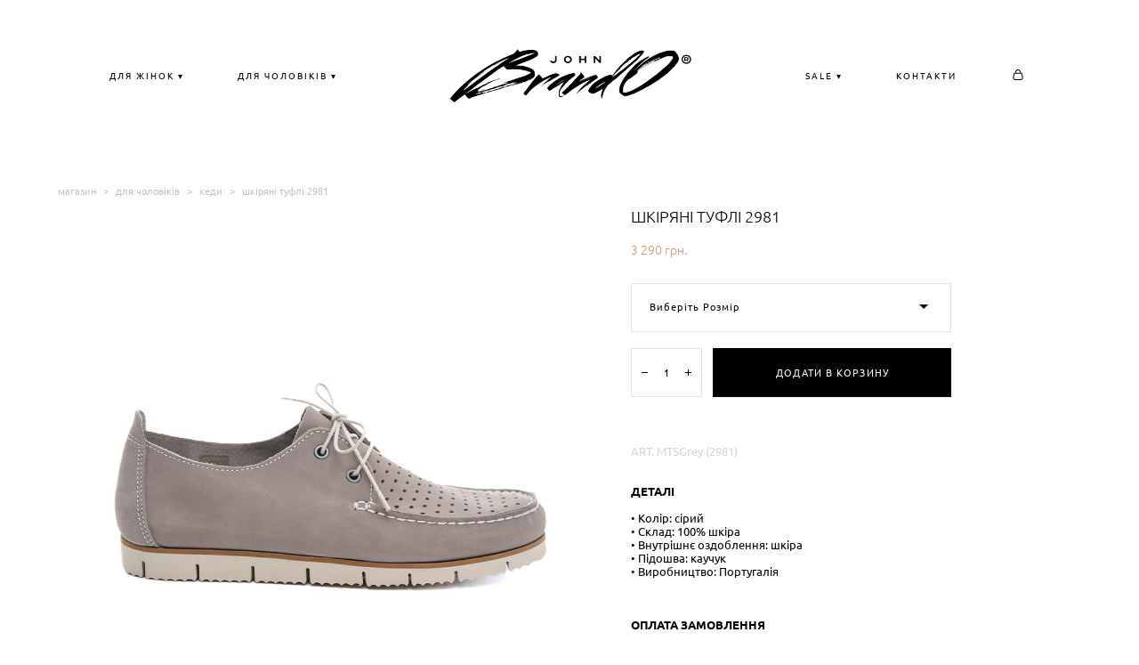

--- FILE ---
content_type: text/html; charset=UTF-8
request_url: https://brando.com.ua/shop/shkirjani-tufli-2981
body_size: 16474
content:
<!-- Vigbo-cms //static-cdn4-2.vigbo.tech/u29169/40559/ milan -->
<!DOCTYPE html>
<html lang="uk">
<head>
    <script>var _createCookie=function(e,o,t){var i,n="";t&&((i=new Date).setTime(i.getTime()+864e5*t),n="; expires="+i.toGMTString()),document.cookie=e+"="+o+n+"; path=/"};function getCookie(e){e=document.cookie.match(new RegExp("(?:^|; )"+e.replace(/([\.$?*|{}\(\)\[\]\\\/\+^])/g,"\\$1")+"=([^;]*)"));return e?decodeURIComponent(e[1]):void 0}"bot"==getCookie("_gphw_mode")&&_createCookie("_gphw_mode","humen",0);</script>
    <meta charset="utf-8">
<title>КЕДИ > ШКІРЯНІ ТУФЛІ 2981 купити в інтернет-магазині.</title>
<meta name="keywords" content="ШКІРЯНІ ТУФЛІ 2981, КЕДИ." />
<meta name="description" content="КЕДИ. ШКІРЯНІ ТУФЛІ 2981." />
    <meta property="og:title" content="КЕДИ > ШКІРЯНІ ТУФЛІ 2981 купити в інтернет-магазині." />
    <meta property="og:description" content="КЕДИ. ШКІРЯНІ ТУФЛІ 2981." />
    <meta property="og:url" content="https://brando.com.ua/shop/shkirjani-tufli-2981" />
    <meta property="og:type" content="website" />
        <meta property="og:image" content="//shop-cdn1-2.vigbo.tech/shops/64436/products/22118980/images/3-3e9f1db31b8a93325bcb1ea254dd65ee.jpg" />
        <meta property="og:image" content="//static-cdn4-2.vigbo.tech/u29169/40559/logo/u-5b52e33b0300682e9a46e0fbed077233@2x.png" />
        <meta property="og:image" content="//shop-cdn1-2.vigbo.tech/shops/64436/products/22118980/images/3-36892f445b33196b0fdae123630b02eb.jpg" />

<meta name="viewport" content="width=device-width, initial-scale=1">


	<link rel="shortcut icon" href="//static-cdn4-2.vigbo.tech/u29169/40559/favicon.ico" type="image/x-icon" />

<!-- Blog RSS -->

<!-- Preset CSS -->
    <script>window.use_preset = false;</script>

<script>
    window.cdn_paths = {};
    window.cdn_paths.modules = '//cdn06-2.vigbo.tech/cms/kevin2/site/' + 'dev/scripts/site/';
    window.cdn_paths.site_scripts = '//cdn06-2.vigbo.tech/cms/kevin2/site/' + 'dev/scripts/';
</script>
    <link href="https://fonts.googleapis.com/css?family=Abel|Alegreya:400,400i,700,700i,800,800i,900,900i|Alex+Brush|Amatic+SC:400,700|Andika|Anonymous+Pro:400i,700i|Anton|Arimo:400,400i,700,700i|Arsenal:400,400i,700,700i|Asap:400,400i,500,500i,600,600i,700,700i|Bad+Script|Baumans|Bitter:100,100i,200,200i,300,300i,400i,500,500i,600,600i,700i,800,800i,900,900i|Brygada+1918:400,700,400i,700i|Cactus+Classical+Serif|Carlito:400,700,400i,700i|Chocolate+Classical+Sans|Comfortaa:300,400,500,600,700|Commissioner:100,200,300,400,500,600,700,800,900|Cormorant:300i,400i,500,500i,600,600i,700i|Cormorant+Garamond:300i,400i,500,500i,600,600i,700i|Cormorant+Infant:300i,400i,500,500i,600,600i,700i|Cousine:400,400i,700,700i|Crafty+Girls|Cuprum:400,400i,700,700i|Days+One|Dela+Gothic+One|Delius+Unicase:400,700|Didact+Gothic|Dosis|EB+Garamond:400i,500,500i,600,600i,700i,800,800i|Euphoria+Script|Exo|Exo+2:100,100i,200,200i,300i,400i,500,500i,600,600i,700i,800,800i,900,900i|Federo|Fira+Code:300,500,600|Fira+Sans:100,100i,200,200i,300i,400i,500,500i,600,600i,700i,800,800i,900,900i|Fira+Sans+Condensed:100,100i,200,200i,300i,400i,500,500i,600,600i,700i,800,800i,900,900i|Forum|Gentium+Book+Plus:400,700,400i,700i|Gentium+Plus:400,700,400i,700i|Geologica:100,200,300,400,500,600,700,800,900|Glegoo:400,700|Golos+Text:400,500,600,700,800,900|Gudea:400,400i,700|Handlee|IBM+Plex+Mono:100,100i,200,200i,300i,400i,500,500i,600,600i,700i|IBM+Plex+Sans:100,100i,200,200i,300i,400i,500,500i,600,600i,700i|IBM+Plex+Serif:100,100i,200,200i,300,300i,400,400i,500,500i,600,600i,700,700i|Inter:100,200,300,400,500,600,700,800,900|Inter+Tight:100,200,300,400,500,600,700,800,900,100i,200i,300i,400i,500i,600i,700i,800i,900i|Istok+Web:400,400i,700,700i|JetBrains+Mono:100,100i,200,200i,300,300i,400,400i,500,500i,600,600i,700,700i,800,800i|Jost:100,100i,200,200i,300,300i,400,400i,500,500i,600,600i,700,700i,800,800i,900,900i|Jura:400,300,500,600,700|Kelly+Slab|Kranky|Krona+One|Leckerli+One|Ledger|Liter|Lobster|Lora:400,400i,700,700i,500,500i,600,600i|Lunasima:400,700|Manrope:200,300,400,500,600,700,800|Marck+Script|Marko+One|Marmelad|Merienda+One|Merriweather:300i,400i,700i,900,900i|Moderustic:300,400,500,600,700,800|Montserrat:300i,400i,500,500i,600,600i,700i,800,800i,900,900i|Montserrat+Alternates:100,100i,200,200i,300,300i,400,400i,500,500i,600,600i,700,700i,800,800i,900,900i|Mulish:200,300,400,500,600,700,800,900,200i,300i,400i,500i,600i,700i,800i,900i|Neucha|Noticia+Text:400,400i,700,700i|Noto+Sans:400,400i,700,700i|Noto+Sans+Mono:100,200,300,400,500,600,700,800,900|Noto+Serif:400,400i,700,700i|Noto+Serif+Display:100,200,300,400,500,600,700,800,900,100i,200i,300i,400i,500i,600i,700i,800i,900i|Nova+Flat|Nova+Oval|Nova+Round|Nova+Slim|Nunito:400,200,200i,300,300i,400i,600,600i,700,700i,800,800i,900,900i|Old+Standard+TT:400i|Open+Sans:300i,400i,600,600i,700i,800,800i|Open+Sans+Condensed:300,300i,700|Oranienbaum|Original+Surfer|Oswald:200,500,600|Oxygen:300|Pacifico|Philosopher:400,400i,700,700i|Piazzolla:100,200,300,400,500,600,700,800,900,100i,200i,300i,400i,500i,600i,700i,800i,900i|Play:400,700|Playfair+Display:400,700,400i,500,500i,600,600i,700i,800,800i,900,900i|Playfair+Display+SC|Poiret+One|Press+Start+2P|Prosto+One|PT+Mono|PT+Sans:400i,700i|PT+Sans+Caption:400,700|PT+Sans+Narrow:400,700|PT+Serif:400i,700i|PT+Serif+Caption:400,400i|Quicksand|Raleway:100,100i,300i,400i,500,500i,600,600i,700i,800,800i,900,900i|Roboto:100,100i,300i,400i,500,500i,700i,900,900i|Roboto+Condensed:300i,400i,700i|Roboto+Mono:100,100i,200,200i,300,300i,400,400i,500,500i,600,600i,700,700i|Roboto+Slab:100,200,500,600,800,900|Rochester|Rokkitt:400,100,300,500,600,700,800,900|Rubik:300i,400i,500,500i,600,600i,700i,800,800i,900,900i|Ruslan+Display|Russo+One|Salsa|Satisfy|Scada:400,400i,700,700i|Snippet|Sofia|Source+Code+Pro:200,300,400,500,600,700,900|Source+Sans+Pro:200,300,400,600,700,900|Source+Serif+Pro:200,200i,300,300i,400,400i,600,600i,700,700i,900,900i|Spectral:200,200i,300,300i,400,400i,500,500i,600,600i,700,700i,800,800i|Stint+Ultra+Expanded|STIX+Two+Text:400,700,400i,700i|Syncopate|Tenor+Sans|Tinos:400,400i,700,700i|Trochut|Ubuntu:300i,400i,500,500i,700i|Ubuntu+Condensed|Ubuntu+Mono:400,400i,700,700i|Unbounded:200,300,400,500,600,700,800,900|Underdog|Unkempt:400,700|Voces|Wix+Madefor+Display:400,500,600,700,800|Wix+Madefor+Text:400,500,600,700,800,400i,500i,600i,700i,800i|Yeseva+One|Ysabeau:100,200,300,400,500,600,700,800,900,100i,200i,300i,400i,500i,600i,700i,800i,900i|Ysabeau+Infant:100,200,300,400,500,600,700,800,900,100i,200i,300i,400i,500i,600i,700i,800i,900i|Ysabeau+Office:100,200,300,400,500,600,700,800,900,100i,200i,300i,400i,500i,600i,700i,800i,900i|Ysabeau+SC:100,200,300,400,500,600,700,800,900|Zen+Old+Mincho&display=swap&subset=cyrillic" rel="stylesheet">    <!-- CORE CSS -->
            <link rel="stylesheet" type="text/css" href="//shop-cdn06-2.vigbo.tech/vigbo-cms/styles/prod/build_shop_front.css?v=IJDBSO">
        <!-- SITE CSS -->
    <link rel="stylesheet" type="text/css" href="//cdn06-2.vigbo.tech/cms/kevin2/site/prod/css/build_cms_front.css?v=IJDBSO">
    <!-- PREVIEW CSS -->
        <link rel="stylesheet" type="text/css" href="https://brando.com.ua/css/custom-shop.css?v=46.578" />
            <!-- +React styles -->
    <link rel="stylesheet" type="text/css" href="//cdn06-2.vigbo.tech/cms/kevin2/site/prod/css/main.chunk.css?ver=E1HgBQ"></link>
    <!-- -React styles -->
    
    <!-- LIFE CHANGED CSS -->
            <link rel="stylesheet" type="text/css" href="https://brando.com.ua/css/custom.css?v=46.578" />
    
    
                <style>:root{--DE-menu__menu-style-link-color:rgba(0,0,0,0);}</style>    <!-- <script src="//cdn06-2.vigbo.tech/cms/kevin2/site/dev/scripts/vendor/jquery-1.9.1.min.js?v=E1HgBQ"></script> -->

    
    
    <meta name="google-site-verification" content="K6tu19aElXDizjepTScejKEBTgtw1rMfojdnCQjz2pY" />

<!-- Google Tag Manager --> <script>(function(w,d,s,l,i){w[l]=w[l]||[];w[l].push({'gtm.start': new Date().getTime(),event:'gtm.js'});var f=d.getElementsByTagName(s)[0], j=d.createElement(s),dl=l!='dataLayer'?'&l='+l:'';j.async=true;j.src= 'https://www.googletagmanager.com/gtm.js?id='+i+dl;f.parentNode.insertBefore(j,f); })(window,document,'script','dataLayer','GTM-WB3NJDX');</script> <!-- End Google Tag Manager -->

<!-- Facebook Pixel Code -->
<script>
  !function(f,b,e,v,n,t,s)
  {if(f.fbq)return;n=f.fbq=function(){n.callMethod?
  n.callMethod.apply(n,arguments):n.queue.push(arguments)};
  if(!f._fbq)f._fbq=n;n.push=n;n.loaded=!0;n.version='2.0';
  n.queue=[];t=b.createElement(e);t.async=!0;
  t.src=v;s=b.getElementsByTagName(e)[0];
  s.parentNode.insertBefore(t,s)}(window, document,'script',
  'https://connect.facebook.net/en_US/fbevents.js');
  fbq('init', '2377486932487533');
  fbq('track', 'PageView');
</script>
<noscript><img height="1" width="1" style="display:none"
  src="https://www.facebook.com/tr?id=2377486932487533&ev=PageView&noscript=1"
/></noscript>
<!-- End Facebook Pixel Code -->    <style>
    .adaptive-desktop .custom__content--max-width,
    .adaptive-desktop .md-infoline__wrap {
        max-width: 90%;
    }
</style>
    <script src="//cdn06-2.vigbo.tech/cms/kevin2/site/dev/scripts/vendor/jquery-3.3.1.min.js?ver=E1HgBQ"></script>

    </head>


	



    <body data-template="milan" class="f__preset-box f__site f__2 loading locale_uk milan mod--search-disable mod--img-logo mod--header-fixed mod--menu-action-on-scroll mod--menu-load-on-scroll mod--menu-effect-from-top mod--menu-align-content protect-images desktop mod--shop-page adaptive-desktop mod--horizontal-menu mod--infoline-disable bot-version js--loading-cascade mod--font-none-preset layout-logo-center--from-logo   " data-preview="">

            
    
        <div class="l-wrap js-wrap">

    <header class="l-header l-header-main js-header-main layout-logo-center--from-logo  ">
    <div class="l-header__wrapper custom__header-decorate-line custom__menu-bg-rgba mod--menubg-nochange custom__header-padding-y mod--show-menu-after-logo-load mod--effect-move-from-top">
        <div class="l-header__cont custom__content--max-width">
            <div class="l-header__row">
                <div class="l-header__col0 l-header__col l-header__mobile--box"><!-- mobile menu -->
                    <!-- basket icon for mobile -->
                                            <div class="md-menu__icons mod--right md-menu__li-l1">
                            <!-- Если есть поиск или корзина -->
    <div class="l-header__icons--box f__menu">
        &nbsp; <!-- для выравнивания по вертикали (дублирует размер шрифта) -->

        <div class="l-header__icons--wrap">
            <div class="js--iconBasketWrapper" >
                 <!-- если не только Поиск и есть Магазин -->
                    <!-- то выводим корзину -->
                    <div class="js--iconBasketView shop_page l-header__icon l-header__icon--cart" >
                        <a href='/shop/cart' class='shop-basket--box lnk-cart design_editor-icons' data-id='shop-cart-widget'>
                            <span class='shop-basket'>
                                                                    <!-- Basket 03 -->
                                    <svg xmlns="http://www.w3.org/2000/svg" viewBox="0 0 16.5 17.5"><path class="basket-svg-style basket-svg-edit-round" d="M14.14,6.17H2.36S.75,12,.75,13.58A3.19,3.19,0,0,0,4,16.75h8.57a3.19,3.19,0,0,0,3.21-3.17C15.75,12,14.14,6.17,14.14,6.17Z"/><path class="basket-svg-style basket-svg-edit-limit" d="M4.5,5.64C4.5,3,5.59.75,8.25.75S12,3,12,5.64"/></svg>

                                                            </span>
                            <span class='shop-cart-widget-amount'>
                                                            </span>
                        </a>
                    </div>
                
            </div>

                    </div>

        <!-- Add separator -->
                <!-- -->
    </div>
                        </div>
                                    </div>

                <div class="l-header__col2 l-header__col">
                    <nav class='md-menu clearfix' data-menu-type="origin">

                        <!-- only SEARCH icon -->
                        
                        			<ul class="menu md-menu__main js--menu__main is--level1 		 mod--menu_left"><li  id="3241328" data-id="3241328" class="md-menu__li-l1 menu-item js--menu__li-l1  with-sub"><a class="md-menu__href-l1 js--menu-mobile-sildetoggle is--link-level1 f__menu   big-height5" href="/shop/mokasiny-w"  >ДЛЯ ЖІНОК  ▾</a><div class="md-menu__wrap-l2 js--menu-submenu" id="sub-3241328" data-parent-id="3241328"><ul class="mod--submenu-center js--menu-submenu__ul mod--custom-scrollbar__not-mac"><li class="md-menu__li-l2 "><a class="md-menu__href-l2 f__sub-menu" href="/shop/mokasiny-w" rel="ext noopener noreferrer" >МОКАСИНИ</a></li><li class="md-menu__li-l2 "><a class="md-menu__href-l2 f__sub-menu" href="/shop/keds-w" rel="ext noopener noreferrer" >КЕДИ</a></li><li class="md-menu__li-l2 "><a class="md-menu__href-l2 f__sub-menu" href="/shop/tufli-w" rel="ext noopener noreferrer" >ТУФЛІ</a></li><li class="md-menu__li-l2 "><a class="md-menu__href-l2 f__sub-menu" href="/shop/bosonozhki-w" rel="ext noopener noreferrer" >БОСОНІЖКИ</a></li><li class="md-menu__li-l2 "><a class="md-menu__href-l2 f__sub-menu" href="/shop/botinki-w" rel="ext noopener noreferrer" >ЧЕРЕВИКИ</a></li><li class="md-menu__li-l2 "><a class="md-menu__href-l2 f__sub-menu" href="/shop/lofery-w" rel="ext noopener noreferrer" >ЛОФЕРИ</a></li></ul></div></li><li  id="3241331" data-id="3241331" class="md-menu__li-l1 menu-item js--menu__li-l1  with-sub"><a class="md-menu__href-l1 js--menu-mobile-sildetoggle is--link-level1 f__menu   big-height5" href="/shop/topsajdery-m"  >ДЛЯ ЧОЛОВІКІВ ▾</a><div class="md-menu__wrap-l2 js--menu-submenu" id="sub-3241331" data-parent-id="3241331"><ul class="mod--submenu-center js--menu-submenu__ul mod--custom-scrollbar__not-mac"><li class="md-menu__li-l2 "><a class="md-menu__href-l2 f__sub-menu" href="/shop/topsajdery-m" rel="ext noopener noreferrer" >ТОПСАЙДЕРИ</a></li><li class="md-menu__li-l2 "><a class="md-menu__href-l2 f__sub-menu" href="/shop/bosonozhki-m" rel="ext noopener noreferrer" >БОСОНІЖКИ</a></li><li class="md-menu__li-l2 "><a class="md-menu__href-l2 f__sub-menu" href="/shop/keds-m" rel="ext noopener noreferrer" >КЕДИ</a></li><li class="md-menu__li-l2 "><a class="md-menu__href-l2 f__sub-menu" href="/shop/mokasiny-m" rel="ext noopener noreferrer" >МОКАСИНИ</a></li><li class="md-menu__li-l2 "><a class="md-menu__href-l2 f__sub-menu" href="/shop/lofery-m" rel="ext noopener noreferrer" >ЛОФЕРИ</a></li><li class="md-menu__li-l2 "><a class="md-menu__href-l2 f__sub-menu" href="/shop/tufli-m" rel="ext noopener noreferrer" >ТУФЛІ</a></li><li class="md-menu__li-l2 "><a class="md-menu__href-l2 f__sub-menu" href="/shop/botinki-m" rel="ext noopener noreferrer" >ЗИМОВЕ ВЗУТТЯ</a></li></ul></div></li></ul><div class="md-menu-mobile__socials social-icons"><div class="social-icons-wrapper"></div></div>                    </nav>
                </div>

                <div class="l-header__col1 l-header__col l-header__logo--box mod--set-logo-max-width">
                    <div id='logoWrap' class='logo__wrap' data-lt="image">
                        
<div class="logo logo-image">
	<a href="https://brando.com.ua/">
		

			
			<img src="[data-uri]"
				 data-src="//static-cdn4-2.vigbo.tech/u29169/40559/logo/u-5b52e33b0300682e9a46e0fbed077233.png?v=46.578"
				 alt=""
				 title=""
				 class="copy-protect mod--has-logo2x mod--has-logo1x "
				 						data-src2x="//static-cdn4-2.vigbo.tech/u29169/40559/logo/u-5b52e33b0300682e9a46e0fbed077233@2x.png?v=46.578"
						data-width2x="483.5"
				 			/>
			</a>

</div>
                    </div>
                </div>

                <div class="l-header__col4 l-header__col">
                    <nav class='md-menu clearfix' data-menu-type="origin">

                        			<ul class="menu md-menu__main js--menu__main is--level1 		 mod--menu_left"><li  id="4140833" data-id="4140833" class="md-menu__li-l1 menu-item js--menu__li-l1  with-sub"><a class="md-menu__href-l1 js--menu-mobile-sildetoggle is--link-level1 f__menu   big-height5" href="/shop/sale-w"  >SALE ▾</a><div class="md-menu__wrap-l2 js--menu-submenu" id="sub-4140833" data-parent-id="4140833"><ul class="mod--submenu-center js--menu-submenu__ul mod--custom-scrollbar__not-mac"><li class="md-menu__li-l2 "><a class="md-menu__href-l2 f__sub-menu" href="/shop/sale-w" rel="ext noopener noreferrer" >ЖІНКАМ</a></li><li class="md-menu__li-l2 "><a class="md-menu__href-l2 f__sub-menu" href="/shop/sale-m" rel="ext noopener noreferrer" >ЧОЛОВІКАМ</a></li></ul></div></li><li  id="3976478" data-id="3976478" class="md-menu__li-l1 menu-item js--menu__li-l1 "><a class="md-menu__href-l1 is--link-level1 f__menu  big-height5" href="/contacts" rel="ext noopener noreferrer" >КОНТАКТИ</a></li></ul><div class="md-menu-mobile__socials social-icons"><div class="social-icons-wrapper"></div></div>
                        <!-- only BASKET icon -->
                                                    <div class="js--menu-icons md-menu__icons mod--right md-menu__li-l1 md-menu__has-separator shop_page" >
                                <!-- Если есть поиск или корзина -->
    <div class="l-header__icons--box f__menu">
        &nbsp; <!-- для выравнивания по вертикали (дублирует размер шрифта) -->

        <div class="l-header__icons--wrap">
            <div class="js--iconBasketWrapper" >
                 <!-- если не только Поиск и есть Магазин -->
                    <!-- то выводим корзину -->
                    <div class="js--iconBasketView shop_page l-header__icon l-header__icon--cart" >
                        <a href='/shop/cart' class='shop-basket--box lnk-cart design_editor-icons' data-id='shop-cart-widget'>
                            <span class='shop-basket'>
                                                                    <!-- Basket 03 -->
                                    <svg xmlns="http://www.w3.org/2000/svg" viewBox="0 0 16.5 17.5"><path class="basket-svg-style basket-svg-edit-round" d="M14.14,6.17H2.36S.75,12,.75,13.58A3.19,3.19,0,0,0,4,16.75h8.57a3.19,3.19,0,0,0,3.21-3.17C15.75,12,14.14,6.17,14.14,6.17Z"/><path class="basket-svg-style basket-svg-edit-limit" d="M4.5,5.64C4.5,3,5.59.75,8.25.75S12,3,12,5.64"/></svg>

                                                            </span>
                            <span class='shop-cart-widget-amount'>
                                                            </span>
                        </a>
                    </div>
                
            </div>

                    </div>

        <!-- Add separator -->
                <!-- -->
    </div>
                            </div>
                                            </nav>
                </div>

                <div class="l-header__col3 l-header__col l-header__ham--box" data-count-pages="4">
    <div class="md-menu__hamburger js-mob-menu-open">
        <svg height="20px" xmlns="http://www.w3.org/2000/svg" viewBox="0 0 18 17.5"><line class="hamburger-svg-style" y1="1" x2="18" y2="1"/><line class="hamburger-svg-style" y1="7" x2="18" y2="7"/><line class="hamburger-svg-style" y1="13" x2="18" y2="13"/></svg>
    </div>
</div>
            </div>
        </div>
    </div>
</header>



        <!-- Mobile menu -->
        <!-- mobile menu -->
<div  data-menu-type="mobile" data-custom-scroll data-set-top="stay-in-window" class="custom__header-decorate-line mod--custom-scroll-hidden mod--custom-scroll-resize md-menu--mobile js--menu--mobile mod--set-top--stop-mobile">
    <div class="md-menu--mobile__cont js--menu-mobile__cont">
                <div class="md-menu__icons mod--right md-menu__li-l1 js--menu__li-l1">
            <!-- Если есть поиск или корзина -->
    <div class="l-header__icons--box f__menu">
        &nbsp; <!-- для выравнивания по вертикали (дублирует размер шрифта) -->

        <div class="l-header__icons--wrap">
            <div class="js--iconBasketWrapper" >
                 <!-- если не только Поиск и есть Магазин -->
                    <!-- то выводим корзину -->
                    <div class="js--iconBasketView shop_page l-header__icon l-header__icon--cart" >
                        <a href='/shop/cart' class='shop-basket--box lnk-cart design_editor-icons' data-id='shop-cart-widget'>
                            <span class='shop-basket'>
                                                                    <!-- Basket 03 -->
                                    <svg xmlns="http://www.w3.org/2000/svg" viewBox="0 0 16.5 17.5"><path class="basket-svg-style basket-svg-edit-round" d="M14.14,6.17H2.36S.75,12,.75,13.58A3.19,3.19,0,0,0,4,16.75h8.57a3.19,3.19,0,0,0,3.21-3.17C15.75,12,14.14,6.17,14.14,6.17Z"/><path class="basket-svg-style basket-svg-edit-limit" d="M4.5,5.64C4.5,3,5.59.75,8.25.75S12,3,12,5.64"/></svg>

                                                            </span>
                            <span class='shop-cart-widget-amount'>
                                                            </span>
                        </a>
                    </div>
                
            </div>

                    </div>

        <!-- Add separator -->
                <!-- -->
    </div>
        </div>
        
        			<ul class="menu md-menu__main js--menu__main is--level1 		 mod--menu_left"><li  id="3241328" data-id="3241328" class="md-menu__li-l1 menu-item js--menu__li-l1  with-sub"><a class="md-menu__href-l1 js--menu-mobile-sildetoggle is--link-level1 f__menu   big-height5" href="/shop/mokasiny-w"  >ДЛЯ ЖІНОК  ▾</a><div class="md-menu__wrap-l2 js--menu-submenu" id="sub-3241328" data-parent-id="3241328"><ul class="mod--submenu-center js--menu-submenu__ul mod--custom-scrollbar__not-mac"><li class="md-menu__li-l2 "><a class="md-menu__href-l2 f__sub-menu" href="/shop/mokasiny-w" rel="ext noopener noreferrer" >МОКАСИНИ</a></li><li class="md-menu__li-l2 "><a class="md-menu__href-l2 f__sub-menu" href="/shop/keds-w" rel="ext noopener noreferrer" >КЕДИ</a></li><li class="md-menu__li-l2 "><a class="md-menu__href-l2 f__sub-menu" href="/shop/tufli-w" rel="ext noopener noreferrer" >ТУФЛІ</a></li><li class="md-menu__li-l2 "><a class="md-menu__href-l2 f__sub-menu" href="/shop/bosonozhki-w" rel="ext noopener noreferrer" >БОСОНІЖКИ</a></li><li class="md-menu__li-l2 "><a class="md-menu__href-l2 f__sub-menu" href="/shop/botinki-w" rel="ext noopener noreferrer" >ЧЕРЕВИКИ</a></li><li class="md-menu__li-l2 "><a class="md-menu__href-l2 f__sub-menu" href="/shop/lofery-w" rel="ext noopener noreferrer" >ЛОФЕРИ</a></li></ul></div></li><li  id="3241331" data-id="3241331" class="md-menu__li-l1 menu-item js--menu__li-l1  with-sub"><a class="md-menu__href-l1 js--menu-mobile-sildetoggle is--link-level1 f__menu   big-height5" href="/shop/topsajdery-m"  >ДЛЯ ЧОЛОВІКІВ ▾</a><div class="md-menu__wrap-l2 js--menu-submenu" id="sub-3241331" data-parent-id="3241331"><ul class="mod--submenu-center js--menu-submenu__ul mod--custom-scrollbar__not-mac"><li class="md-menu__li-l2 "><a class="md-menu__href-l2 f__sub-menu" href="/shop/topsajdery-m" rel="ext noopener noreferrer" >ТОПСАЙДЕРИ</a></li><li class="md-menu__li-l2 "><a class="md-menu__href-l2 f__sub-menu" href="/shop/bosonozhki-m" rel="ext noopener noreferrer" >БОСОНІЖКИ</a></li><li class="md-menu__li-l2 "><a class="md-menu__href-l2 f__sub-menu" href="/shop/keds-m" rel="ext noopener noreferrer" >КЕДИ</a></li><li class="md-menu__li-l2 "><a class="md-menu__href-l2 f__sub-menu" href="/shop/mokasiny-m" rel="ext noopener noreferrer" >МОКАСИНИ</a></li><li class="md-menu__li-l2 "><a class="md-menu__href-l2 f__sub-menu" href="/shop/lofery-m" rel="ext noopener noreferrer" >ЛОФЕРИ</a></li><li class="md-menu__li-l2 "><a class="md-menu__href-l2 f__sub-menu" href="/shop/tufli-m" rel="ext noopener noreferrer" >ТУФЛІ</a></li><li class="md-menu__li-l2 "><a class="md-menu__href-l2 f__sub-menu" href="/shop/botinki-m" rel="ext noopener noreferrer" >ЗИМОВЕ ВЗУТТЯ</a></li></ul></div></li><li  id="4140833" data-id="4140833" class="md-menu__li-l1 menu-item js--menu__li-l1  with-sub"><a class="md-menu__href-l1 js--menu-mobile-sildetoggle is--link-level1 f__menu   big-height5" href="/shop/sale-w"  >SALE ▾</a><div class="md-menu__wrap-l2 js--menu-submenu" id="sub-4140833" data-parent-id="4140833"><ul class="mod--submenu-center js--menu-submenu__ul mod--custom-scrollbar__not-mac"><li class="md-menu__li-l2 "><a class="md-menu__href-l2 f__sub-menu" href="/shop/sale-w" rel="ext noopener noreferrer" >ЖІНКАМ</a></li><li class="md-menu__li-l2 "><a class="md-menu__href-l2 f__sub-menu" href="/shop/sale-m" rel="ext noopener noreferrer" >ЧОЛОВІКАМ</a></li></ul></div></li><li  id="3976478" data-id="3976478" class="md-menu__li-l1 menu-item js--menu__li-l1 "><a class="md-menu__href-l1 is--link-level1 f__menu  big-height5" href="/contacts" rel="ext noopener noreferrer" >КОНТАКТИ</a></li></ul><div class="md-menu-mobile__socials social-icons"><div class="social-icons-wrapper"></div></div>
        <span class="js-close-mobile-menu close-mobile-menu">
        <!--<svg width="20px" height="20px"  xmlns="http://www.w3.org/2000/svg" viewBox="0 0 14.39 17.5"><line class="close-menu-burger" x1="0.53" y1="2.04" x2="13.86" y2="15.37"/><line class="close-menu-burger" x1="0.53" y1="15.37" x2="13.86" y2="2.04"/></svg>-->
            <svg xmlns="http://www.w3.org/2000/svg" width="18" height="18" viewBox="0 0 18 18"><path class="close-menu-burger" fill="none" fill-rule="evenodd" stroke="#fff" stroke-linecap="round" stroke-linejoin="round" stroke-width="1.5" d="M9 9.5l8-8-8 8-8-8 8 8zm0 0l8 8-8-8-8 8 8-8z"/></svg>
        </span>
    </div>
</div>

        <!-- Blog Slider -->
        
        <!-- CONTENT -->
        <div class="l-content l-content--main  desktop ">
            <section class="l-content--box l-content--box-shop js--box-shop shopProductPage" data-hash="shop" data-structure="">
    <div class="container custom__content--max-width">
        <div class="page shop-product autotest--shop-product ">

            <div class="schop-content-wrapper js-shop-content-wrapper ">
                    <!-- +Breadcrumbs -->
            <nav class="shop-bread-crumbs autotest--shop-bread-crumbs f__s_crumbs f__3 de--shop-breadcrumbs__font-family">
                <a href="https://brando.com.ua/shop" class="de--shop-breadcrumbs__font-family">магазин</a>
                <span class="shop-separator">&GT;</span>

                                    <a href="https://brando.com.ua/shop/man"  class="de--shop-breadcrumbs__font-family">для чоловіків</a>
                    <span class="shop-separator">&GT;</span>
                
                                <a href="https://brando.com.ua/shop/keds-m" class="de--shop-breadcrumbs__font-family">кеди</a>
                <span class="shop-separator">&GT;</span>
                
                <span>шкіряні туфлі 2981</span>
            </nav>
            <!-- -Breadcrumbs -->
        
        
<div class="product-gallery layout-square">

    <!-- +Product image slider -->
    <div class="product-gallery__mobile js--product-parent-block js--product-gallery__mobile
                ">
                    <div class="product-gallery__slider js--product-gallery__slider product-main-image" data-count-image="5">
                                <div class="product-gallery__slider-item product-image js--product-gallery__item" data-index="0">
                                        <img                             fetchpriority="high"
                                                data-number="0"
                         src="[data-uri]%3D%3D" alt="ШКІРЯНІ ТУФЛІ 2981"
                         class="loading copy-protect active"
                         data-index="0"
                         data-id="61175807"
                         data-base-path="//shop-cdn1-2.vigbo.tech/shops/64436/products/22118980/images/"
                         data-file-name="3e9f1db31b8a93325bcb1ea254dd65ee.jpg"
                         data-sizes='{"2":{"width":1000,"height":1000},"3":{"width":1000,"height":1000},"500":{"width":512,"height":512}}'
                    data-version=""
                    data-width="1000"
                    data-height="1000" />
                </div>
                                <div class="product-gallery__slider-item product-image js--product-gallery__item" data-index="1">
                                        <img                             loading="lazy"
                            decoding="async"
                                                data-number="1"
                         src="[data-uri]%3D%3D" alt="ШКІРЯНІ ТУФЛІ 2981"
                         class="loading copy-protect "
                         data-index="1"
                         data-id="61175808"
                         data-base-path="//shop-cdn1-2.vigbo.tech/shops/64436/products/22118980/images/"
                         data-file-name="36892f445b33196b0fdae123630b02eb.jpg"
                         data-sizes='{"2":{"width":1000,"height":1000},"3":{"width":1000,"height":1000},"500":{"width":512,"height":512}}'
                    data-version=""
                    data-width="1000"
                    data-height="1000" />
                </div>
                                <div class="product-gallery__slider-item product-image js--product-gallery__item" data-index="2">
                                        <img                             loading="lazy"
                            decoding="async"
                                                data-number="2"
                         src="[data-uri]%3D%3D" alt="ШКІРЯНІ ТУФЛІ 2981"
                         class="loading copy-protect "
                         data-index="2"
                         data-id="61175809"
                         data-base-path="//shop-cdn1-2.vigbo.tech/shops/64436/products/22118980/images/"
                         data-file-name="1b0f564f3d37827e36d54490a63beedb.jpg"
                         data-sizes='{"2":{"width":1000,"height":1000},"3":{"width":1000,"height":1000},"500":{"width":512,"height":512}}'
                    data-version=""
                    data-width="1000"
                    data-height="1000" />
                </div>
                                <div class="product-gallery__slider-item product-image js--product-gallery__item" data-index="3">
                                        <img                             loading="lazy"
                            decoding="async"
                                                data-number="3"
                         src="[data-uri]%3D%3D" alt="ШКІРЯНІ ТУФЛІ 2981"
                         class="loading copy-protect "
                         data-index="3"
                         data-id="61175810"
                         data-base-path="//shop-cdn1-2.vigbo.tech/shops/64436/products/22118980/images/"
                         data-file-name="c7fd095c67e58aa41011d17ae6b6bb5a.jpg"
                         data-sizes='{"2":{"width":1000,"height":1000},"3":{"width":1000,"height":1000},"500":{"width":512,"height":512}}'
                    data-version=""
                    data-width="1000"
                    data-height="1000" />
                </div>
                                <div class="product-gallery__slider-item product-image js--product-gallery__item" data-index="4">
                                        <img                             loading="lazy"
                            decoding="async"
                                                data-number="4"
                         src="[data-uri]%3D%3D" alt="ШКІРЯНІ ТУФЛІ 2981"
                         class="loading copy-protect "
                         data-index="4"
                         data-id="61175811"
                         data-base-path="//shop-cdn1-2.vigbo.tech/shops/64436/products/22118980/images/"
                         data-file-name="0ce5564cd841b41eb1ffd188a0339701.jpg"
                         data-sizes='{"2":{"width":1000,"height":1000},"3":{"width":1000,"height":1000},"500":{"width":512,"height":512}}'
                    data-version=""
                    data-width="1000"
                    data-height="1000" />
                </div>
                            </div>

            <div class="js--product-images product-images clearfix ">
                                <div class="product-image-cell js--product-gallery__item active" data-index="0">
                    <a href="#" class="product-image">
                                                <img                                 fetchpriority="high"
                                                        data-number="0"
                             src="" alt="ШКІРЯНІ ТУФЛІ 2981" class="loading copy-protect"
                             data-index="0"
                             data-id="61175807"
                             data-sizes='{"2":{"width":1000,"height":1000},"3":{"width":1000,"height":1000},"500":{"width":512,"height":512}}'
                        data-base-path="//shop-cdn1-2.vigbo.tech/shops/64436/products/22118980/images/"
                        data-file-name="3e9f1db31b8a93325bcb1ea254dd65ee.jpg"
                        data-version=""
                        data-width="1000"
                        data-height="1000" />
                    </a>
                </div>
                                <div class="product-image-cell js--product-gallery__item " data-index="1">
                    <a href="#" class="product-image">
                                                <img                                 loading="lazy"
                                decoding="async"
                                                        data-number="1"
                             src="" alt="ШКІРЯНІ ТУФЛІ 2981" class="loading copy-protect"
                             data-index="1"
                             data-id="61175808"
                             data-sizes='{"2":{"width":1000,"height":1000},"3":{"width":1000,"height":1000},"500":{"width":512,"height":512}}'
                        data-base-path="//shop-cdn1-2.vigbo.tech/shops/64436/products/22118980/images/"
                        data-file-name="36892f445b33196b0fdae123630b02eb.jpg"
                        data-version=""
                        data-width="1000"
                        data-height="1000" />
                    </a>
                </div>
                                <div class="product-image-cell js--product-gallery__item " data-index="2">
                    <a href="#" class="product-image">
                                                <img                                 loading="lazy"
                                decoding="async"
                                                        data-number="2"
                             src="" alt="ШКІРЯНІ ТУФЛІ 2981" class="loading copy-protect"
                             data-index="2"
                             data-id="61175809"
                             data-sizes='{"2":{"width":1000,"height":1000},"3":{"width":1000,"height":1000},"500":{"width":512,"height":512}}'
                        data-base-path="//shop-cdn1-2.vigbo.tech/shops/64436/products/22118980/images/"
                        data-file-name="1b0f564f3d37827e36d54490a63beedb.jpg"
                        data-version=""
                        data-width="1000"
                        data-height="1000" />
                    </a>
                </div>
                                <div class="product-image-cell js--product-gallery__item " data-index="3">
                    <a href="#" class="product-image">
                                                <img                                 loading="lazy"
                                decoding="async"
                                                        data-number="3"
                             src="" alt="ШКІРЯНІ ТУФЛІ 2981" class="loading copy-protect"
                             data-index="3"
                             data-id="61175810"
                             data-sizes='{"2":{"width":1000,"height":1000},"3":{"width":1000,"height":1000},"500":{"width":512,"height":512}}'
                        data-base-path="//shop-cdn1-2.vigbo.tech/shops/64436/products/22118980/images/"
                        data-file-name="c7fd095c67e58aa41011d17ae6b6bb5a.jpg"
                        data-version=""
                        data-width="1000"
                        data-height="1000" />
                    </a>
                </div>
                                <div class="product-image-cell js--product-gallery__item " data-index="4">
                    <a href="#" class="product-image">
                                                <img                                 loading="lazy"
                                decoding="async"
                                                        data-number="4"
                             src="" alt="ШКІРЯНІ ТУФЛІ 2981" class="loading copy-protect"
                             data-index="4"
                             data-id="61175811"
                             data-sizes='{"2":{"width":1000,"height":1000},"3":{"width":1000,"height":1000},"500":{"width":512,"height":512}}'
                        data-base-path="//shop-cdn1-2.vigbo.tech/shops/64436/products/22118980/images/"
                        data-file-name="0ce5564cd841b41eb1ffd188a0339701.jpg"
                        data-version=""
                        data-width="1000"
                        data-height="1000" />
                    </a>
                </div>
                            </div>

            </div>
    <!-- -Product image slider -->

</div>

<div class="shop-fsbox">


		<div class="control close">
			<a class="fsbox__nav fsbox__close" id="fsboxClose" href="#">
				<svg class="fsbox__close-ico" xmlns="http://www.w3.org/2000/svg" width="18" height="18" viewBox="0 0 18 18">
					<path class="close-menu-burger de--main__text-default-color--stroke" fill="none" fill-rule="evenodd" stroke="#fff" stroke-linecap="round" stroke-linejoin="round" stroke-width="1.5" d="M9 9.5l8-8-8 8-8-8 8 8zm0 0l8 8-8-8-8 8 8-8z"></path>
				</svg>
			</a>
		</div>
		<div class="control prev">
			<a class="fsbox__nav" id="fsboxPrev" href="#">
				<svg xmlns="http://www.w3.org/2000/svg" width="14" height="14" viewBox="0 0 16 27"
					 style="overflow: hidden; position: relative;">
					<path class="de--main__text-default-color" stroke="none"
						  d="M140.206,1140.93L152,1151.86l-2.133,2.13L136,1141.13l0.137-.13-0.131-.14L149.869,1127l2.132,2.13Z"
						  transform="translate(-136 -1127)"></path>
				</svg>

			</a>
		</div>
		<div class="control next">
			<a class="fsbox__nav" id="fsboxNext" href="#">
				<svg xmlns="http://www.w3.org/2000/svg" width="14" height="14" viewBox="0 0 16 27"
					 style="overflow: hidden; position: relative;">
					<path class="de--main__text-default-color" stroke="none"
						  d="M2815,1141.13l-13.86,12.86-2.13-2.13,11.78-10.93-11.79-11.8,2.13-2.13,13.86,13.86-0.13.14Z"
						  transform="translate(-2799 -1127)"></path>
				</svg>
			</a>
		</div>

		<div class="spinner-container">
			<div class="spinner">
                <svg class="md-preloader" viewBox="0 0 66 66" xmlns="http://www.w3.org/2000/svg"><circle class="path" fill="none" stroke-width="4" stroke-linecap="round" cx="33" cy="33" r="30"></circle></svg>
            </div>
		</div>

		<div class="shop-slides">
                            <div class="shop-slide__block js--shop-slide__block">
                    <img src="data:image/gif,"
                         alt="ШКІРЯНІ ТУФЛІ 2981"
                         class="loading js--copy-protect shop-slide js--shop-slide"
                         style="display: none; opacity: 0"
                        data-id="61175807"
                        data-base-path="//shop-cdn1-2.vigbo.tech/shops/64436/products/22118980/images/"
                        data-file-name="3e9f1db31b8a93325bcb1ea254dd65ee.jpg"
                        data-version=""
                        data-sizes='{"2":{"width":1000,"height":1000},"3":{"width":1000,"height":1000},"500":{"width":512,"height":512}}'
                        data-width="1000"
                        data-height="1000" />
                </div>
                            <div class="shop-slide__block js--shop-slide__block">
                    <img src="data:image/gif,"
                         alt="ШКІРЯНІ ТУФЛІ 2981"
                         class="loading js--copy-protect shop-slide js--shop-slide"
                         style="display: none; opacity: 0"
                        data-id="61175808"
                        data-base-path="//shop-cdn1-2.vigbo.tech/shops/64436/products/22118980/images/"
                        data-file-name="36892f445b33196b0fdae123630b02eb.jpg"
                        data-version=""
                        data-sizes='{"2":{"width":1000,"height":1000},"3":{"width":1000,"height":1000},"500":{"width":512,"height":512}}'
                        data-width="1000"
                        data-height="1000" />
                </div>
                            <div class="shop-slide__block js--shop-slide__block">
                    <img src="data:image/gif,"
                         alt="ШКІРЯНІ ТУФЛІ 2981"
                         class="loading js--copy-protect shop-slide js--shop-slide"
                         style="display: none; opacity: 0"
                        data-id="61175809"
                        data-base-path="//shop-cdn1-2.vigbo.tech/shops/64436/products/22118980/images/"
                        data-file-name="1b0f564f3d37827e36d54490a63beedb.jpg"
                        data-version=""
                        data-sizes='{"2":{"width":1000,"height":1000},"3":{"width":1000,"height":1000},"500":{"width":512,"height":512}}'
                        data-width="1000"
                        data-height="1000" />
                </div>
                            <div class="shop-slide__block js--shop-slide__block">
                    <img src="data:image/gif,"
                         alt="ШКІРЯНІ ТУФЛІ 2981"
                         class="loading js--copy-protect shop-slide js--shop-slide"
                         style="display: none; opacity: 0"
                        data-id="61175810"
                        data-base-path="//shop-cdn1-2.vigbo.tech/shops/64436/products/22118980/images/"
                        data-file-name="c7fd095c67e58aa41011d17ae6b6bb5a.jpg"
                        data-version=""
                        data-sizes='{"2":{"width":1000,"height":1000},"3":{"width":1000,"height":1000},"500":{"width":512,"height":512}}'
                        data-width="1000"
                        data-height="1000" />
                </div>
                            <div class="shop-slide__block js--shop-slide__block">
                    <img src="data:image/gif,"
                         alt="ШКІРЯНІ ТУФЛІ 2981"
                         class="loading js--copy-protect shop-slide js--shop-slide"
                         style="display: none; opacity: 0"
                        data-id="61175811"
                        data-base-path="//shop-cdn1-2.vigbo.tech/shops/64436/products/22118980/images/"
                        data-file-name="0ce5564cd841b41eb1ffd188a0339701.jpg"
                        data-version=""
                        data-sizes='{"2":{"width":1000,"height":1000},"3":{"width":1000,"height":1000},"500":{"width":512,"height":512}}'
                        data-width="1000"
                        data-height="1000" />
                </div>
            		</div>


</div>

<script type="text/json" id="images-sizes">
	{"2":{"width":1024,"height":0},"3":{"width":2048,"height":0},"500":{"width":512,"height":0}}</script>

        <!-- +Description product -->
        <article class="description js-description "">
            <h1 class="name f__s_product f__h2 f__mt-0 f__mb-0 stop-css">ШКІРЯНІ ТУФЛІ 2981</h1>

            
                            <!-- +Price product -->
                <div class="price autotest--price">
                    <span class="product-price-min autotest--product-price-min f__2 f__s_price f__2 ">3 290 грн.</span><div class="product-price "></div>                </div>
                <!-- -Price product -->
            
            <!-- +Aside product -->
            <div class="shop-product__aside">

                                    <!-- +Product params form -->
                    <div id="product-params-form" class="product-params" data-cssvariables-styling="true">

                        <div class="form-settings"
                            data-field-type="square"
                            data-border-type="square"
                            data-placeholder-type="move"
                            data-field-between-distance="18"
                            data-field-bg-color="rgba(255, 255, 255, 0)"
                            data-field-border-color="rgba(227, 227, 227, 1)"
                            data-field-border-width="1"
                            data-field-focus-text-color="rgba(0, 0, 0, 1)"
                            data-field-text-style="reqular"
                            data-field-font="Ubuntu"
                            data-field-font-size="11"
                            data-field-letter-spacing="0.1"
                            data-field-text-color="rgba(148, 148, 148, 1)"
                            data-field-without-text-color="rgba(0, 0, 0, 1)"
                            data-button-type="square"
                            data-button-distance-to-form="18"
                            data-button-align="left"
                            data-button-color="rgba(0, 0, 0, 1)"
                            data-button-hover-color="rgba(201, 152, 114, 1)"
                            data-button-border-color="#e3e3e3"
                            data-button-border-width="0"
                            data-button-hover-border-color="#e3e3e3"
                            data-button-hover-border-width="0"
                            data-button-text-color="#ffffff"
                            data-button-hover-text-color="#ffffff"
                            data-button-font="Ubuntu"
                            data-button-font-size="11"
                            data-button-text-style="reqular"
                            data-button-letter-spacing="0.1"
                            data-button-paddings="30"
                            data-button-fullwidth="y"
                        ></div>

                                                            <div class="selectbox form__field-box js--selectbox">

                        <!-- Select -->
                        <div class="md-select-custom js--select-custom">

                            <div class="md-select-custom__select selectize-control options form__select f__form f__3">
                                <div class="md-select-custom__input selectize-input items full form__field_bg form__field_bdc form__field_c" data-border-type="" data-border-width="">
                                    <div class="md-select-custom__item item" data-value="0">
                                        <span class="md-select-custom__item-inner item-inner js--select-custom__item-inner">Виберіть Розмір</span>
                                    </div>
                                </div>
                            </div>

                            <select
                            name="36359"
                            class="options form__select f__form f__3 js--selectize autotest--options"
                            data-name="розмір"
                            data-scroll-type="css"
                            data-options="<option value='0'>Виберіть Розмір</option><option value='191555'>44 (Довжина устілки 29 - 29,2 см)</option><option value='2051308'>40 (Довжина устілки 26 см)</option><option value='2051309'>41 (Довжина устілки 26,8-27)</option><option value='2051310'>42 (Довжина устілки 27,5)</option><option value='2051311'>45 (Довжина устілки 30 см)</option><option value='2051312'>43 (Довжина устілки 28 см)</option>">
                                <option value="0">Виберіть Розмір</option>
                                                                <option value="191555">44 (Довжина устілки 29 - 29,2 см)</option>
                                                                <option value="2051308">40 (Довжина устілки 26 см)</option>
                                                                <option value="2051309">41 (Довжина устілки 26,8-27)</option>
                                                                <option value="2051310">42 (Довжина устілки 27,5)</option>
                                                                <option value="2051311">45 (Довжина устілки 30 см)</option>
                                                                <option value="2051312">43 (Довжина устілки 28 см)</option>
                                                            </select>

                        </div>
                        <!-- // Select -->

                                            </div>
                                        <div id="skuerr" class="error f__3" data-prefix="Виберіть"></div>
                        <div class="form__field-box form__btn-box js--form__btn-box mod--mobile-padding-zero">
                        
                                                                                                            <div class="form__field-indent is--not-remove mod--mobile-show"></div>
                                                                        <div class="box-number-with-control js--box-number-with-control ">
                                        <span class="control-minus js--control-minus">
                                            <svg class="form__field_c" xmlns="http://www.w3.org/2000/svg" width="7" height="1" viewBox="0 0 7 1"><rect width="7" height="1" rx="0.5" ry="0.5"/></svg>
                                        </span>
                                        <input type="tel" id="skucount" name="skucount"
                                            value="1" maxlength="10"
                                            class="box-number__input js--box-number__input f__3 form__field form__field_bg form__field_bdc form__field_c  form__field_ff form__field_fs form__field_fw form__field_ls"
                                            data-max-available="9"
                                            data-update-stock="1"
                                            data-unlimited=""
                                            data-border-type="square"
                                            data-border-width="1" />

                                        <span class="control-plus js--control-plus">
                                            <svg class="form__field_c" xmlns="http://www.w3.org/2000/svg" width="7" height="7" viewBox="0 0 7 7"><path d="M126.5,101H124v2.5a0.5,0.5,0,0,1-1,0V101h-2.5a0.5,0.5,0,0,1,0-1H123V97.5a0.5,0.5,0,0,1,1,0V100h2.5A0.5,0.5,0,0,1,126.5,101Z" transform="translate(-120 -97)"/></svg>
                                        </span>
                                    </div>
                                
                                                                    <span class="product-count js--product-count f__3 stop-form-typo__inner ">
                                        В наявності                                         <span class="stop-form-typo__inner">9</span>
                                         товарів                                    </span>

                                    <div class="form__btn-box mod--mobile-show "></div>
                                                                <a href="#" class="button form__btn product__add-cart autotest--addtocart
                                " id="skuadd"
                                data-url="https://brando.com.ua/shop"
                                data-default="Додати в корзину"
                                data-proccess="додавання ..."
                                data-success="додано"
                                data-error="Помилка додавання товару в кошик. Спробуйте ще раз."
                                data-redirect=""
                                data-redirect-url="https://brando.com.ua/shop/cart">
                                    <span class="form__btn_cont f__h4-padding f__h4-margin f__h4">
                                        Додати в корзину                                    </span>
                                </a>

                                
                            <input type="hidden" data-type="full" id="skuval" value="">
                                                    </div>
                    </div>
                    <!-- -Product params form -->
                
                <!-- +Text product -->
                <div class="text f__2">
                        <span style="color:#D3D3D3;">ART. MTSGrey (2981)</span><br />
<br />
<br />
<span style="color:#000000;"><span style="color:#000000;"><strong>ДЕТАЛІ</strong><br />
<br />
&bull; Колір: сірий<br />
&bull; Склад: 100% шкіра<br />
&bull; Внутрішнє оздоблення: шкіра<br />
&bull; Підошва: каучук<br />
&bull; Виробництво: Португалія</span></span><br />
<br />
<br />
<br />
<strong>ОПЛАТА ЗАМОВЛЕННЯ</strong>
<ul>
	<li><span style="color:#000000;"><strong>Оплата на пошті.&nbsp;</strong>Перед відправкою оплачуєте 200грн передоплати на банківську карту, після цього отримуєте товар та&nbsp; решту суми оплачуєте у відділенні &quot;Нової пошти&quot;, при цьому можна оглянути, приміряти товар до моменту оплати, а у разі, якщо він не підійшов, попросити заміну або відмовитися від покупки.</span></li>
	<li><span style="color:#000000;"><b>Передплата</b>. Здійснити оплату можна в будь-якому відділенні банку або через інтернет-банкінг прямо з Вашого смартфону. Після завершення оформлення Вашого замовлення Вам будуть надані наші реквізити для оплати рахунку.</span></li>
</ul>

<div style="background-color:#f2f2f2;padding:20px;"><span style="color:#000000;"><strong>ДОСТАВКА ТОВАРУ</strong><br />
<br />
Доставка по всій Україні здійснюється службою доставки &quot;Нова пошта&quot;.Відправка здійснюється в день оформлення замовлення. Термін доставки складає 1-2 дні, залежно від віддаленості населеного пункту. Після відправки товару ми повідомимо Вам номер накладної, за яким Ви зможете забрати посилку. Вартість доставки та всіх витрат, пов&#39;язаних з нею, згідно з тарифами компанії &laquo;Нова пошта&raquo;.</span></div>

<div><br />
<span style="color:#000000;"><strong>ВАШ МЕНЕДЖЕР</strong>&nbsp;<span style="font-size:13px;"> +38 (097) 327 29 57</span></span></div>
                        <!-- +Text decoration -->
                                                <!-- -Text decoration -->
                    </div>
                <!-- -Text product -->

            </div>
            <!-- -Aside product -->
                    </article>
        <!-- -Description product -->
    </div>
    <div class="additional_product_info text f__3"></div>
    <div class="clearfix"></div>

    
            <style>
    .shop-static-grid .static-grid-item .static-grid-cell {margin: 0 0 20px 20px}    </style>

    <!-- +Bind products -->
    <div class="shop-products bind_products">
        <article class="description bind_product">
            <!-- <div class="cart-panel"></div> -->
            <h3 class="name bind_product f__s_product f__h3 f__mt-0 f__mb-0 stop-css">З цим товаром також купують:</h3>
        </article>
        <div  id="position-correct" class="shop-static-grid product-meta-bottom-center product-note-bottom products-list" data-grid-image-rate="1" data-grid-image-col="3" data-grid-item-margin="20" data-grid-image-position="outer">
                            <div class="static-grid-item">
                    <div class="static-grid-cell">
                        <a href="https://brando.com.ua/shop/kozhanye-monki-MMNBrown2" class="product">
                        <div class="image " data-width="780" data-height="780">
                            <span class="spinner"></span>
                            <img class="copy-protect" data-src="//shop-cdn1-2.vigbo.tech/shops/64436/products/8123549/images/preview-c2a8e6dd01de1e70dda03c92727b607d.jpg"  alt="КОЖАНЫЕ МОНКИ 2000" border="0" data-width="780" data-height="780"  />

                                                                                        
                                                     </div>

                                                <div class="description f__s_base f__2">
                            <div class="cell bind-product">
                            <!--<div class="cell bind-product">-->
                                <div class="middle">

                                    <div class="product-name">
                                        КОЖАНЫЕ МОНКИ 2000                                    </div>

                                                                        <div class="product-price">
                                                                                <span class="product-price-min autotest--product-price-min f__2   product-price-old autotest--product-price-old">4 200 грн.</span><div class="product-price mod--width-discount"></div><span class="product-price-discount autotest--product-price-discount f__2 ">1 890 грн.<div class="product-price">Немає в наявності</div></span>                                    </div>
                                    
                                </div>
                            </div>
                        </div>
                                                </a>
                    </div>
                </div>
                                <div class="static-grid-item">
                    <div class="static-grid-cell">
                        <a href="https://brando.com.ua/shop/kozhanye-oksfordy-MOKBrown2" class="product">
                        <div class="image " data-width="780" data-height="780">
                            <span class="spinner"></span>
                            <img class="copy-protect" data-src="//shop-cdn1-2.vigbo.tech/shops/64436/products/8149103/images/preview-013d4349fcce71f86eec6815c3a1be42.jpg"  alt="КОЖАНЫЕ ОКСФОРДЫ 915" border="0" data-width="780" data-height="780"  />

                                                                                        
                                                     </div>

                                                <div class="description f__s_base f__2">
                            <div class="cell bind-product">
                            <!--<div class="cell bind-product">-->
                                <div class="middle">

                                    <div class="product-name">
                                        КОЖАНЫЕ ОКСФОРДЫ 915                                    </div>

                                                                        <div class="product-price">
                                                                                <span class="product-price-min autotest--product-price-min f__2   product-price-old autotest--product-price-old">3 590 грн.</span><div class="product-price mod--width-discount"></div><span class="product-price-discount autotest--product-price-discount f__2 ">1 980 грн.<div class="product-price">Немає в наявності</div></span>                                    </div>
                                    
                                </div>
                            </div>
                        </div>
                                                </a>
                    </div>
                </div>
                                <div class="static-grid-item">
                    <div class="static-grid-cell">
                        <a href="https://brando.com.ua/shop/kozhanye-oksfordy-MOKBlack3" class="product">
                        <div class="image " data-width="780" data-height="780">
                            <span class="spinner"></span>
                            <img class="copy-protect" data-src="//shop-cdn1-2.vigbo.tech/shops/64436/products/10449422/images/preview-477f5f4fb9456eb8bebc26e8aa02b8ae.jpg"  alt="КОЖАНЫЕ БАЛМОРАЛЫ 6094" border="0" data-width="780" data-height="780"  />

                                                                                        
                                                     </div>

                                                <div class="description f__s_base f__2">
                            <div class="cell bind-product">
                            <!--<div class="cell bind-product">-->
                                <div class="middle">

                                    <div class="product-name">
                                        КОЖАНЫЕ БАЛМОРАЛЫ 6094                                    </div>

                                                                        <div class="product-price">
                                                                                <span class="product-price-min autotest--product-price-min f__2   product-price-old autotest--product-price-old">2 890 грн.</span><div class="product-price mod--width-discount"></div><span class="product-price-discount autotest--product-price-discount f__2 ">1 980 грн.<div class="product-price">Немає в наявності</div></span>                                    </div>
                                    
                                </div>
                            </div>
                        </div>
                                                </a>
                    </div>
                </div>
                            <div class="clearfix"></div>
        </div>
    </div>
    <!-- -Bind products -->
<script type="text/json" data-shop-action="bind-products"></script>

    
    
        <div class="product-comments">
    
        
    	
    
                    <div class="fb-comments" data-href="https://brando.com.ua/shop/shkirjani-tufli-2981" data-numposts="" data-colorscheme=""></div>
        <script type="text/javascript">
            try {
                setTimeout(function() { FB.XFBML.parse(); }, 2000);
            }
            catch(e) {

            }
        </script>
            
</div>
            <!-- +Messages -->
        <div class="messages hide">
            <span id="product-out-of-stock-msg">Немає в наявності</span>
            <span id="product-out-of-stock-error">На жаль, цього товару немає в наявності. Додати його в кошик неможливо.</span>
            <span id="product-price-from-message">від</span>
        </div>
        <!-- -Messages -->

    
</div>


<script type="text/json" id="shop-product-images">
    [{"alt":"\u0428\u041a\u0406\u0420\u042f\u041d\u0406 \u0422\u0423\u0424\u041b\u0406 2981","id":"61175807","name":"3e9f1db31b8a93325bcb1ea254dd65ee.jpg","version":null,"sizes":{"2":{"width":1000,"height":1000},"3":{"width":1000,"height":1000},"500":{"width":512,"height":512}},"linkedOptions":[]},{"alt":"\u0428\u041a\u0406\u0420\u042f\u041d\u0406 \u0422\u0423\u0424\u041b\u0406 2981","id":"61175808","name":"36892f445b33196b0fdae123630b02eb.jpg","version":null,"sizes":{"2":{"width":1000,"height":1000},"3":{"width":1000,"height":1000},"500":{"width":512,"height":512}},"linkedOptions":[]},{"alt":"\u0428\u041a\u0406\u0420\u042f\u041d\u0406 \u0422\u0423\u0424\u041b\u0406 2981","id":"61175809","name":"1b0f564f3d37827e36d54490a63beedb.jpg","version":null,"sizes":{"2":{"width":1000,"height":1000},"3":{"width":1000,"height":1000},"500":{"width":512,"height":512}},"linkedOptions":[]},{"alt":"\u0428\u041a\u0406\u0420\u042f\u041d\u0406 \u0422\u0423\u0424\u041b\u0406 2981","id":"61175810","name":"c7fd095c67e58aa41011d17ae6b6bb5a.jpg","version":null,"sizes":{"2":{"width":1000,"height":1000},"3":{"width":1000,"height":1000},"500":{"width":512,"height":512}},"linkedOptions":[]},{"alt":"\u0428\u041a\u0406\u0420\u042f\u041d\u0406 \u0422\u0423\u0424\u041b\u0406 2981","id":"61175811","name":"0ce5564cd841b41eb1ffd188a0339701.jpg","version":null,"sizes":{"2":{"width":1000,"height":1000},"3":{"width":1000,"height":1000},"500":{"width":512,"height":512}},"linkedOptions":[]}]</script>


<script type="text/json" data-shop-action="product-details">
{
    "el": ".shop-product",
    "modalWindow": ".popup__overlay",
    "messages": {
        "requiredError": "Це поле обов'язкове",
        "textInStok": "<span class='form__btn_cont f__h4-padding f__h4-margin f__h4'>Додати в корзину</span>",
        "textOutOfStok": "<span class='form__btn_cont f__h4-padding f__h4-margin f__h4'>Немає в наявності</span>",
        "textPreOrder": "<span class='form__btn_cont f__h4-padding f__h4-margin f__h4'>Оформити замовлення</span>",
        "vendorCode": "Артикул"
    },
    "shopUrl": "https://brando.com.ua/shop",
    "preOrder": 0,
    "discounts": [],
    "skus": [{"product_id":"22118980","id":"35146761","vendor_code":"35146761","options":["40 (\u0414\u043e\u0432\u0436\u0438\u043d\u0430 \u0443\u0441\u0442\u0456\u043b\u043a\u0438 26 \u0441\u043c)"],"price":"<span class=\"product-price-min autotest--product-price-min f__2\">3 290 \u0433\u0440\u043d.<\/span>","price_with_discount":"0.00","amount":"1","update_stock":"1","name":"\u0428\u041a\u0406\u0420\u042f\u041d\u0406 \u0422\u0423\u0424\u041b\u0406 2981 (40 (\u0414\u043e\u0432\u0436\u0438\u043d\u0430 \u0443\u0441\u0442\u0456\u043b\u043a\u0438 26 \u0441\u043c))","options-v2":[{"sku_id":"35146761","product_id":"22118980","option_id":"36359","option_value_id":"2051308","shop_id":"64436","id":"36359","value":"40 (\u0414\u043e\u0432\u0436\u0438\u043d\u0430 \u0443\u0441\u0442\u0456\u043b\u043a\u0438 26 \u0441\u043c)","sort":"0","name":"\u0420\u043e\u0437\u043c\u0456\u0440","unit":"","title":"\u0420\u043e\u0437\u043c\u0456\u0440"}],"priceWithDiscount":"0.00","priceOrigin":"3290.00"},{"product_id":"22118980","id":"35146767","vendor_code":"1691583135757","options":["41 (\u0414\u043e\u0432\u0436\u0438\u043d\u0430 \u0443\u0441\u0442\u0456\u043b\u043a\u0438 26,8-27)"],"price":"<span class=\"product-price-min autotest--product-price-min f__2\">3 290 \u0433\u0440\u043d.<\/span>","price_with_discount":"0.00","amount":"2","update_stock":"1","name":"\u0428\u041a\u0406\u0420\u042f\u041d\u0406 \u0422\u0423\u0424\u041b\u0406 2981 (41 (\u0414\u043e\u0432\u0436\u0438\u043d\u0430 \u0443\u0441\u0442\u0456\u043b\u043a\u0438 26,8-27))","options-v2":[{"sku_id":"35146767","product_id":"22118980","option_id":"36359","option_value_id":"2051309","shop_id":"64436","id":"36359","value":"41 (\u0414\u043e\u0432\u0436\u0438\u043d\u0430 \u0443\u0441\u0442\u0456\u043b\u043a\u0438 26,8-27)","sort":"0","name":"\u0420\u043e\u0437\u043c\u0456\u0440","unit":"","title":"\u0420\u043e\u0437\u043c\u0456\u0440"}],"priceWithDiscount":"0.00","priceOrigin":"3290.00"},{"product_id":"22118980","id":"35146768","vendor_code":"1691583140270","options":["42 (\u0414\u043e\u0432\u0436\u0438\u043d\u0430 \u0443\u0441\u0442\u0456\u043b\u043a\u0438 27,5)"],"price":"<span class=\"product-price-min autotest--product-price-min f__2\">3 290 \u0433\u0440\u043d.<\/span>","price_with_discount":"0.00","amount":"3","update_stock":"1","name":"\u0428\u041a\u0406\u0420\u042f\u041d\u0406 \u0422\u0423\u0424\u041b\u0406 2981 (42 (\u0414\u043e\u0432\u0436\u0438\u043d\u0430 \u0443\u0441\u0442\u0456\u043b\u043a\u0438 27,5))","options-v2":[{"sku_id":"35146768","product_id":"22118980","option_id":"36359","option_value_id":"2051310","shop_id":"64436","id":"36359","value":"42 (\u0414\u043e\u0432\u0436\u0438\u043d\u0430 \u0443\u0441\u0442\u0456\u043b\u043a\u0438 27,5)","sort":"0","name":"\u0420\u043e\u0437\u043c\u0456\u0440","unit":"","title":"\u0420\u043e\u0437\u043c\u0456\u0440"}],"priceWithDiscount":"0.00","priceOrigin":"3290.00"},{"product_id":"22118980","id":"35146769","vendor_code":"1691583144109","options":["43 (\u0414\u043e\u0432\u0436\u0438\u043d\u0430 \u0443\u0441\u0442\u0456\u043b\u043a\u0438 28 \u0441\u043c)"],"price":"<span class=\"product-price-min autotest--product-price-min f__2\">3 290 \u0433\u0440\u043d.<\/span>","price_with_discount":"0.00","amount":"2","update_stock":"1","name":"\u0428\u041a\u0406\u0420\u042f\u041d\u0406 \u0422\u0423\u0424\u041b\u0406 2981 (43 (\u0414\u043e\u0432\u0436\u0438\u043d\u0430 \u0443\u0441\u0442\u0456\u043b\u043a\u0438 28 \u0441\u043c))","options-v2":[{"sku_id":"35146769","product_id":"22118980","option_id":"36359","option_value_id":"2051312","shop_id":"64436","id":"36359","value":"43 (\u0414\u043e\u0432\u0436\u0438\u043d\u0430 \u0443\u0441\u0442\u0456\u043b\u043a\u0438 28 \u0441\u043c)","sort":"0","name":"\u0420\u043e\u0437\u043c\u0456\u0440","unit":"","title":"\u0420\u043e\u0437\u043c\u0456\u0440"}],"priceWithDiscount":"0.00","priceOrigin":"3290.00"},{"product_id":"22118980","id":"35146770","vendor_code":"1691583148560","options":["44 (\u0414\u043e\u0432\u0436\u0438\u043d\u0430 \u0443\u0441\u0442\u0456\u043b\u043a\u0438 29 - 29,2 \u0441\u043c)"],"price":"<span class=\"product-price-min autotest--product-price-min f__2\">3 290 \u0433\u0440\u043d.<\/span>","price_with_discount":"0.00","amount":"0","update_stock":"1","name":"\u0428\u041a\u0406\u0420\u042f\u041d\u0406 \u0422\u0423\u0424\u041b\u0406 2981 (44 (\u0414\u043e\u0432\u0436\u0438\u043d\u0430 \u0443\u0441\u0442\u0456\u043b\u043a\u0438 29 - 29,2 \u0441\u043c))","options-v2":[{"sku_id":"35146770","product_id":"22118980","option_id":"36359","option_value_id":"191555","shop_id":"64436","id":"36359","value":"44 (\u0414\u043e\u0432\u0436\u0438\u043d\u0430 \u0443\u0441\u0442\u0456\u043b\u043a\u0438 29 - 29,2 \u0441\u043c)","sort":"0","name":"\u0420\u043e\u0437\u043c\u0456\u0440","unit":"","title":"\u0420\u043e\u0437\u043c\u0456\u0440"}],"priceWithDiscount":"0.00","priceOrigin":"3290.00"},{"product_id":"22118980","id":"35146771","vendor_code":"1691583152481","options":["45 (\u0414\u043e\u0432\u0436\u0438\u043d\u0430 \u0443\u0441\u0442\u0456\u043b\u043a\u0438 30 \u0441\u043c)"],"price":"<span class=\"product-price-min autotest--product-price-min f__2\">3 290 \u0433\u0440\u043d.<\/span>","price_with_discount":"0.00","amount":"1","update_stock":"1","name":"\u0428\u041a\u0406\u0420\u042f\u041d\u0406 \u0422\u0423\u0424\u041b\u0406 2981 (45 (\u0414\u043e\u0432\u0436\u0438\u043d\u0430 \u0443\u0441\u0442\u0456\u043b\u043a\u0438 30 \u0441\u043c))","options-v2":[{"sku_id":"35146771","product_id":"22118980","option_id":"36359","option_value_id":"2051311","shop_id":"64436","id":"36359","value":"45 (\u0414\u043e\u0432\u0436\u0438\u043d\u0430 \u0443\u0441\u0442\u0456\u043b\u043a\u0438 30 \u0441\u043c)","sort":"0","name":"\u0420\u043e\u0437\u043c\u0456\u0440","unit":"","title":"\u0420\u043e\u0437\u043c\u0456\u0440"}],"priceWithDiscount":"0.00","priceOrigin":"3290.00"}]}
</script>

<style>
    .desktop section[data-hash="shop"] ~ footer {opacity: 1;}
</style>
<script type="text/json" id="shop-type" data-type="products">[[{"product_id":"22118980","id":"35146761","vendor_code":"35146761","options":["40 (\u0414\u043e\u0432\u0436\u0438\u043d\u0430 \u0443\u0441\u0442\u0456\u043b\u043a\u0438 26 \u0441\u043c)"],"price":"<span class=\"product-price-min autotest--product-price-min f__2\">3 290 \u0433\u0440\u043d.<\/span>","price_with_discount":"0.00","amount":"1","update_stock":"1","name":"\u0428\u041a\u0406\u0420\u042f\u041d\u0406 \u0422\u0423\u0424\u041b\u0406 2981 (40 (\u0414\u043e\u0432\u0436\u0438\u043d\u0430 \u0443\u0441\u0442\u0456\u043b\u043a\u0438 26 \u0441\u043c))","options-v2":[{"sku_id":"35146761","product_id":"22118980","option_id":"36359","option_value_id":"2051308","shop_id":"64436","id":"36359","value":"40 (\u0414\u043e\u0432\u0436\u0438\u043d\u0430 \u0443\u0441\u0442\u0456\u043b\u043a\u0438 26 \u0441\u043c)","sort":"0","name":"\u0420\u043e\u0437\u043c\u0456\u0440","unit":"","title":"\u0420\u043e\u0437\u043c\u0456\u0440"}],"priceWithDiscount":"0.00","priceOrigin":"3290.00"},{"product_id":"22118980","id":"35146767","vendor_code":"1691583135757","options":["41 (\u0414\u043e\u0432\u0436\u0438\u043d\u0430 \u0443\u0441\u0442\u0456\u043b\u043a\u0438 26,8-27)"],"price":"<span class=\"product-price-min autotest--product-price-min f__2\">3 290 \u0433\u0440\u043d.<\/span>","price_with_discount":"0.00","amount":"2","update_stock":"1","name":"\u0428\u041a\u0406\u0420\u042f\u041d\u0406 \u0422\u0423\u0424\u041b\u0406 2981 (41 (\u0414\u043e\u0432\u0436\u0438\u043d\u0430 \u0443\u0441\u0442\u0456\u043b\u043a\u0438 26,8-27))","options-v2":[{"sku_id":"35146767","product_id":"22118980","option_id":"36359","option_value_id":"2051309","shop_id":"64436","id":"36359","value":"41 (\u0414\u043e\u0432\u0436\u0438\u043d\u0430 \u0443\u0441\u0442\u0456\u043b\u043a\u0438 26,8-27)","sort":"0","name":"\u0420\u043e\u0437\u043c\u0456\u0440","unit":"","title":"\u0420\u043e\u0437\u043c\u0456\u0440"}],"priceWithDiscount":"0.00","priceOrigin":"3290.00"},{"product_id":"22118980","id":"35146768","vendor_code":"1691583140270","options":["42 (\u0414\u043e\u0432\u0436\u0438\u043d\u0430 \u0443\u0441\u0442\u0456\u043b\u043a\u0438 27,5)"],"price":"<span class=\"product-price-min autotest--product-price-min f__2\">3 290 \u0433\u0440\u043d.<\/span>","price_with_discount":"0.00","amount":"3","update_stock":"1","name":"\u0428\u041a\u0406\u0420\u042f\u041d\u0406 \u0422\u0423\u0424\u041b\u0406 2981 (42 (\u0414\u043e\u0432\u0436\u0438\u043d\u0430 \u0443\u0441\u0442\u0456\u043b\u043a\u0438 27,5))","options-v2":[{"sku_id":"35146768","product_id":"22118980","option_id":"36359","option_value_id":"2051310","shop_id":"64436","id":"36359","value":"42 (\u0414\u043e\u0432\u0436\u0438\u043d\u0430 \u0443\u0441\u0442\u0456\u043b\u043a\u0438 27,5)","sort":"0","name":"\u0420\u043e\u0437\u043c\u0456\u0440","unit":"","title":"\u0420\u043e\u0437\u043c\u0456\u0440"}],"priceWithDiscount":"0.00","priceOrigin":"3290.00"},{"product_id":"22118980","id":"35146769","vendor_code":"1691583144109","options":["43 (\u0414\u043e\u0432\u0436\u0438\u043d\u0430 \u0443\u0441\u0442\u0456\u043b\u043a\u0438 28 \u0441\u043c)"],"price":"<span class=\"product-price-min autotest--product-price-min f__2\">3 290 \u0433\u0440\u043d.<\/span>","price_with_discount":"0.00","amount":"2","update_stock":"1","name":"\u0428\u041a\u0406\u0420\u042f\u041d\u0406 \u0422\u0423\u0424\u041b\u0406 2981 (43 (\u0414\u043e\u0432\u0436\u0438\u043d\u0430 \u0443\u0441\u0442\u0456\u043b\u043a\u0438 28 \u0441\u043c))","options-v2":[{"sku_id":"35146769","product_id":"22118980","option_id":"36359","option_value_id":"2051312","shop_id":"64436","id":"36359","value":"43 (\u0414\u043e\u0432\u0436\u0438\u043d\u0430 \u0443\u0441\u0442\u0456\u043b\u043a\u0438 28 \u0441\u043c)","sort":"0","name":"\u0420\u043e\u0437\u043c\u0456\u0440","unit":"","title":"\u0420\u043e\u0437\u043c\u0456\u0440"}],"priceWithDiscount":"0.00","priceOrigin":"3290.00"},{"product_id":"22118980","id":"35146770","vendor_code":"1691583148560","options":["44 (\u0414\u043e\u0432\u0436\u0438\u043d\u0430 \u0443\u0441\u0442\u0456\u043b\u043a\u0438 29 - 29,2 \u0441\u043c)"],"price":"<span class=\"product-price-min autotest--product-price-min f__2\">3 290 \u0433\u0440\u043d.<\/span>","price_with_discount":"0.00","amount":"0","update_stock":"1","name":"\u0428\u041a\u0406\u0420\u042f\u041d\u0406 \u0422\u0423\u0424\u041b\u0406 2981 (44 (\u0414\u043e\u0432\u0436\u0438\u043d\u0430 \u0443\u0441\u0442\u0456\u043b\u043a\u0438 29 - 29,2 \u0441\u043c))","options-v2":[{"sku_id":"35146770","product_id":"22118980","option_id":"36359","option_value_id":"191555","shop_id":"64436","id":"36359","value":"44 (\u0414\u043e\u0432\u0436\u0438\u043d\u0430 \u0443\u0441\u0442\u0456\u043b\u043a\u0438 29 - 29,2 \u0441\u043c)","sort":"0","name":"\u0420\u043e\u0437\u043c\u0456\u0440","unit":"","title":"\u0420\u043e\u0437\u043c\u0456\u0440"}],"priceWithDiscount":"0.00","priceOrigin":"3290.00"},{"product_id":"22118980","id":"35146771","vendor_code":"1691583152481","options":["45 (\u0414\u043e\u0432\u0436\u0438\u043d\u0430 \u0443\u0441\u0442\u0456\u043b\u043a\u0438 30 \u0441\u043c)"],"price":"<span class=\"product-price-min autotest--product-price-min f__2\">3 290 \u0433\u0440\u043d.<\/span>","price_with_discount":"0.00","amount":"1","update_stock":"1","name":"\u0428\u041a\u0406\u0420\u042f\u041d\u0406 \u0422\u0423\u0424\u041b\u0406 2981 (45 (\u0414\u043e\u0432\u0436\u0438\u043d\u0430 \u0443\u0441\u0442\u0456\u043b\u043a\u0438 30 \u0441\u043c))","options-v2":[{"sku_id":"35146771","product_id":"22118980","option_id":"36359","option_value_id":"2051311","shop_id":"64436","id":"36359","value":"45 (\u0414\u043e\u0432\u0436\u0438\u043d\u0430 \u0443\u0441\u0442\u0456\u043b\u043a\u0438 30 \u0441\u043c)","sort":"0","name":"\u0420\u043e\u0437\u043c\u0456\u0440","unit":"","title":"\u0420\u043e\u0437\u043c\u0456\u0440"}],"priceWithDiscount":"0.00","priceOrigin":"3290.00"}],""]</script>

    <script type="text/javascript">
        function tracking_cart(){
            fbq('track', 'AddToCart');
        };
    </script>

<![CDATA[YII-BLOCK-BODY-END]]>    </div>
</section>

        </div>
        <footer class="l-footer ">
		<a name="footer"></a>
	<div class='md-btn-go-up js-scroll-top'>
		<svg width="6px" height="11px" viewBox="0 0 7 11" version="1.1" xmlns="http://www.w3.org/2000/svg" xmlns:xlink="http://www.w3.org/1999/xlink">
			<g stroke="none" stroke-width="1" fill="none" fill-rule="evenodd">
				<g class='md-btn-go-up-svg-color' transform="translate(-1116.000000, -716.000000)" fill="#ffffff">
					<polygon transform="translate(1119.115116, 721.500000) scale(1, -1) translate(-1119.115116, -721.500000) " points="1116.92791 716 1116 716.9625 1119.71163 720.8125 1120.23023 721.5 1119.71163 722.1875 1116 726.0375 1116.92791 727 1122.23023 721.5"></polygon>
				</g>
			</g>
		</svg>
	</div>
	<div class="l-content l-content--footer desktop">
	<section id="blog2" class="l-content--box blog composite" data-structure="blog-dispatcher">
		<div class="composite-content blog-content sidebar-position-none blog-type-post" data-backbone-view="blog-post" data-protect-image="">
			<div class=" blog-content-box">
				<div class="items">
					<article class="post footer-post" id="post_">
						<div id="post-content" style="max-width: 100%;">
							<div class="post-body" data-structure="footer">
							<div class="post-body">
	<style type="text/css">.adaptive-desktop #section1415414_0 .section__content{min-height:10px;}footer .md-section, footer .copyright #gpwCC, footer .copyright a#gpwCC{color:#ffffff;}footer.l-footer .section__bg{background-color:rgba(255, 255, 255, 0);}footer.l-footer .copyright{background-color:rgba(255, 255, 255, 0);}.adaptive-mobile .l-footer, .adaptive-mobile .l-footer p, .adaptive-mobile .copyright__gophotoweb--box{text-align:center !important;}footer.l-footer .copyright__gophotoweb--box{text-align:center;}</style><a id="section5e2a244eaea60" class="js--anchor" name="section5e2a244eaea60"></a><div class="md-section js--section" id="section1415414_0">
        
    <div class="section__bg"  ></div>
			<div class="section__content">
				<div class="container custom__content--max-width"><div class="row"><div class="col col-md-24"><div class="widget"
	 id="widget_19770164"
	 data-id="19770164"
	 data-type="post-indent">

    <div class="wg-post-indent" id="w_19770164">
    <div class="wg-post-indent__inner" style="width: 100%; height: 10px;"></div>
</div></div>
</div></div><div class="row"><div class="col col-md-6"><div class="widget"
	 id="widget_19770173"
	 data-id="19770173"
	 data-type="simple-text">

    
<div class="element simple-text transparentbg" id="w_19770173" style="background-color: transparent; ">
    <div class="text-box text-box-test1  nocolumns" style="max-width: 100%; -moz-column-gap: 10px; -webkit-column-gap: 10px; column-gap: 10px; letter-spacing: 0.15em; line-height: 1; font-family: 'Times New Roman'; font-size: 15px !important;  margin: 0 auto; ">
        <p><span style="font-size:13px;"><span style="font-family:ubuntu regular;"><strong><span style="color:#000000;">JOHN BRANDO</span> </strong></span></span></p>
        
    </div>
</div></div>
<div class="widget"
	 id="widget_19770140"
	 data-id="19770140"
	 data-type="simple-text">

    
<div class="element simple-text transparentbg" id="w_19770140" style="background-color: transparent; ">
    <div class="text-box text-box-test1  nocolumns" style="max-width: 100%; -moz-column-gap: 10px; -webkit-column-gap: 10px; column-gap: 10px; letter-spacing: 0.05em; line-height: 2; font-family: 'Ubuntu'; font-size: 12px !important;  margin: 0 auto; ">
        <p><span style="font-size:12px;"><span style="font-family:ubuntu,sans-serif;"><span style="color:#696969;">Бренд взуття та сумок, унікального стилю та високої якості.</span></span></span></p>
        
    </div>
</div></div>
<div class="widget"
	 id="widget_19770170"
	 data-id="19770170"
	 data-type="post-indent">

    <div class="wg-post-indent" id="w_19770170">
    <div class="wg-post-indent__inner" style="width: 100%; height: 10px;"></div>
</div></div>
</div><div class="col col-md-2"><div class="widget"
	 id="widget_19770155"
	 data-id="19770155"
	 data-type="post-indent">

    <div class="wg-post-indent" id="w_19770155">
    <div class="wg-post-indent__inner" style="width: 100%; height: 10px;"></div>
</div></div>
</div><div class="col col-md-4"><div class="widget"
	 id="widget_19770146"
	 data-id="19770146"
	 data-type="simple-text">

    
<div class="element simple-text transparentbg" id="w_19770146" style="background-color: transparent; ">
    <div class="text-box text-box-test1  nocolumns" style="max-width: 100%; -moz-column-gap: 10px; -webkit-column-gap: 10px; column-gap: 10px; letter-spacing: 0.15em; line-height: 2.7; font-family: 'Ubuntu'; font-size: 10px !important;  margin: 0 auto; ">
        <p><span style="font-size:10px;"><span style="font-family:ubuntu,sans-serif;"><font color="#000000">ПРО БРЕНД</font><br />
<a href="/delivery"><span style="color:#000000;">ДОСТАВКА</span></a><br />
<a href="/payment"><span style="color:#000000;">ОПЛАТА</span></a></span></span></p>
        
    </div>
</div></div>
<div class="widget"
	 id="widget_19770167"
	 data-id="19770167"
	 data-type="post-indent">

    <div class="wg-post-indent" id="w_19770167">
    <div class="wg-post-indent__inner" style="width: 100%; height: 10px;"></div>
</div></div>
</div><div class="col col-md-4"><div class="widget"
	 id="widget_19770161"
	 data-id="19770161"
	 data-type="simple-text">

    
<div class="element simple-text transparentbg" id="w_19770161" style="background-color: transparent; ">
    <div class="text-box text-box-test1  nocolumns" style="max-width: 100%; -moz-column-gap: 10px; -webkit-column-gap: 10px; column-gap: 10px; letter-spacing: 0.05em; line-height: 2.7; font-family: 'Ubuntu'; font-size: 10px !important;  margin: 0 auto; ">
        <p><font color="#000000">ДОГЛЯД</font></p>

<p><font color="#000000">ВІДГУКИ</font></p>

<p><span style="font-size:10px;"><span style="font-family:ubuntu,sans-serif;"><a href="/blog"><span style="color:#000000;">БЛОГ</span></a></span></span></p>
        
    </div>
</div></div>
<div class="widget"
	 id="widget_19770137"
	 data-id="19770137"
	 data-type="post-indent">

    <div class="wg-post-indent" id="w_19770137">
    <div class="wg-post-indent__inner" style="width: 100%; height: 10px;"></div>
</div></div>
</div><div class="col col-md-4"><div class="widget"
	 id="widget_20726303"
	 data-id="20726303"
	 data-type="simple-text">

    
<div class="element simple-text transparentbg" id="w_20726303" style="background-color: transparent; ">
    <div class="text-box text-box-test1  nocolumns" style="max-width: 100%; -moz-column-gap: 10px; -webkit-column-gap: 10px; column-gap: 10px; letter-spacing: 0.05em; line-height: 2.7; font-family: 'Ubuntu'; font-size: 10px !important;  margin: 0 auto; ">
        <p><span style="font-size:10px;"><a href="/contacts"><span style="color:#000000;">КОНТАКТ</span></a></span></p>
        
    </div>
</div></div>
</div><div class="col col-md-4"><div class="widget"
	 id="widget_19770149"
	 data-id="19770149"
	 data-type="simple-text">

    
<div class="element simple-text transparentbg" id="w_19770149" style="background-color: transparent; ">
    <div class="text-box text-box-test1  nocolumns" style="max-width: 100%; -moz-column-gap: 10px; -webkit-column-gap: 10px; column-gap: 10px; letter-spacing: 0.05em; line-height: 2.3; font-family: 'Arial'; font-size: 12px !important;  margin: 0 auto; ">
        <p style="text-align: right;"><span style="color:#696969;"><span style="font-size:12px;"><span style="font-family:arial,helvetica,sans-serif;">Приєднатися:</span></span></span></p>
        
    </div>
</div></div>
<div class="widget"
	 id="widget_19770143"
	 data-id="19770143"
	 data-type="social-icons">

    <div class="element widget-social-icons" id="w_19770143">
	<style>
				#w_19770143 .asi-icon-box { margin: 15px 7.5px 0 7.5px; }
		#w_19770143 .social-icons-content {margin: -15px -7.5px 0;}
							   #w_19770143 .asi-icon-box i { color: #000000; }
				#w_19770143 .asi-icon-box a:hover i { color: #696969; }
				#w_19770143 .asi-icon-box  a,
							   #w_19770143 .asi-icon-box  i {
														  font-size: 14px;
														  line-height: 14px;
													  }
	</style>

	<div class="widget-content social-icons-content right">
				<div class="asi-icon-box">
			<a href="https://www.facebook.com/JohnBrandoOfficial/" target="_blank" rel="noopener">
				<i class="widget-social-icon-facebook"></i>
			</a>
		</div>
				<div class="asi-icon-box">
			<a href="https://www.instagram.com/johnbrando_official/" target="_blank" rel="noopener">
				<i class="widget-social-icon-instagram"></i>
			</a>
		</div>
				<div class="asi-icon-box">
			<a href="https://vk.com/johnbrandoofficial" target="_blank" rel="noopener">
				<i class="widget-social-icon-vkontakte"></i>
			</a>
		</div>
				<div class="asi-icon-box">
			<a href="https://www.pinterest.com/john_brando/" target="_blank" rel="noopener">
				<i class="widget-social-icon-pinterest"></i>
			</a>
		</div>
			</div>

</div></div>
</div></div><div class="row"><div class="col col-md-24"><div class="widget"
	 id="widget_19770152"
	 data-id="19770152"
	 data-type="simple-text">

    
<div class="element simple-text transparentbg" id="w_19770152" style="background-color: transparent; ">
    <div class="text-box text-box-test1  nocolumns" style="max-width: 100%; -moz-column-gap: 10px; -webkit-column-gap: 10px; column-gap: 10px; letter-spacing: 0.05em; line-height: 2.4; font-family: 'Ubuntu'; font-size: 12px !important;  margin: 0 auto; ">
        <p><span style="font-size:12px;"><span style="font-family:ubuntu,sans-serif;"><span style="color:#A9A9A9;">&copy;Інтернет-магазин взуття John Brando &reg;</span></span></span><span style="font-size:8px;"><span style="font-family:ubuntu,sans-serif;"><span style="color:#A9A9A9;">.</span></span></span></p>
        
    </div>
</div></div>
</div></div></div></div></div></div>
							</div>
						</div>
					</article>
				</div>
			</div>
		</div>
	</section>
	</div>

	<div class="copyright ">
		<div class="copyright__gophotoweb--box">
			<div class="md-section js--section">
				<div class="section__content">
				<div class="container custom__content--max-width">
										<div class="share-box">
						<!-- Google Tag Manager (noscript) --> <noscript><iframe src="https://www.googletagmanager.com/ns.html?id=GTM-WB3NJDX" height="0" width="0" style="display:none;visibility:hidden"></iframe></noscript> <!-- End Google Tag Manager (noscript) -->					</div>
										<div class="row">
						<div class="col col-md-24">
                            <a id='gpwCC' href="https://vigbo.com/?utm_source=brando.com.ua&utm_medium=footer&utm_campaign=copyright" target="_blank" rel="noopener noreferrer">сайт від vigbo</a>
						</div>
					</div>
				</div>
				</div>
			</div>
		</div>
	</div>
	
</footer>

<!-- Search -->

<!-- SVG icons -->
<script id="svg-tmpl-basket-1" type="text/template">
    <!-- Basket 01 -->
    <svg xmlns="http://www.w3.org/2000/svg" viewBox="0 0 14.57 17.5"><path class="basket-svg-style basket-svg-edit-round basket-svg-edit-limit" d="M4.58,7.15V3.42A2.69,2.69,0,0,1,7.29.75h0A2.69,2.69,0,0,1,10,3.42V7.15"/><polygon class="basket-svg-style basket-svg-edit-limit" points="13.79 16.75 0.79 16.75 1.33 5.02 13.24 5.02 13.79 16.75"/></svg>

</script>

<script id="svg-tmpl-basket-2" type="text/template">
    <!-- Basket 02 -->
    <svg xmlns="http://www.w3.org/2000/svg" viewBox="0 0 15.5 17.5"><path class="basket-svg-style basket-svg-edit-round" d="M5,4.48V3.42A2.69,2.69,0,0,1,7.75.75h0a2.69,2.69,0,0,1,2.72,2.67V4.48"/><path class="basket-svg-style basket-svg-edit-round" d="M13.23,16.75h-11A1.51,1.51,0,0,1,.75,15.26s0,0,0-.07l1-10.7h12l1,10.7a1.5,1.5,0,0,1-1.45,1.56Z"/><path class="basket-svg-style basket-svg-edit-round" d="M10.47,7.68h0"/><path class="basket-svg-style basket-svg-edit-round" d="M5,7.68H5"/></svg>

</script>

<script id="svg-tmpl-basket-3" type="text/template">
    <!-- Basket 03 -->
    <svg xmlns="http://www.w3.org/2000/svg" viewBox="0 0 16.5 17.5"><path class="basket-svg-style basket-svg-edit-round" d="M14.14,6.17H2.36S.75,12,.75,13.58A3.19,3.19,0,0,0,4,16.75h8.57a3.19,3.19,0,0,0,3.21-3.17C15.75,12,14.14,6.17,14.14,6.17Z"/><path class="basket-svg-style basket-svg-edit-limit" d="M4.5,5.64C4.5,3,5.59.75,8.25.75S12,3,12,5.64"/></svg>

</script>

<script id="svg-tmpl-basket-4" type="text/template">
    <!-- Basket 04 -->
    <svg xmlns="http://www.w3.org/2000/svg" viewBox="0 0 19.5 17.5"><polyline class="basket-svg-style basket-svg-edit-round" points="1.97 7.15 3.75 16.11 15.75 16.11 17.55 7.15"/><line class="basket-svg-style basket-svg-edit-round basket-svg-edit-limit" x1="7.95" y1="1.17" x2="3.11" y2="6.61"/><line class="basket-svg-style basket-svg-edit-round basket-svg-edit-limit" x1="11.55" y1="1.17" x2="16.41" y2="6.61"/><line class="basket-svg-style basket-svg-edit-round" x1="0.75" y1="6.61" x2="18.75" y2="6.61"/></svg>

</script>

<script id="svg-tmpl-basket-5" type="text/template">
    <!-- Basket 05 -->
    <svg xmlns="http://www.w3.org/2000/svg" viewBox="0 0 18.5 17.5"><polyline class="basket-svg-style basket-svg-edit-round" points="0.75 1.63 3.13 1.63 5.51 12.59 15.95 12.59 17.75 4.63 4.3 4.63"/><ellipse class="basket-svg-style basket-svg-edit-limit" cx="6.64" cy="15.42" rx="1.36" ry="1.33"/><ellipse class="basket-svg-style basket-svg-edit-limit" cx="14.59" cy="15.42" rx="1.36" ry="1.33"/></svg>

</script>
        <!-- //// end //// -->

        <!-- Cookie Message -->
        
    </div>

        <script src="//cdn06-2.vigbo.tech/cms/kevin2/site/prod/js/site.js?ver=E1HgBQ"></script>
    <script src='//shop-cdn06-2.vigbo.tech/vigbo-cms/scripts/prod/shop.js?v=EEBOxK'></script>

    <!-- Yandex.Metrika counter -->
<script type="text/javascript" >
    (function (d, w, c) {
        (w[c] = w[c] || []).push(function() {
            try {
                w.yaCounter24428828 = new Ya.Metrika({
                    id:24428828,
                    clickmap:true,
                    trackLinks:true,
                    accurateTrackBounce:true,
                    webvisor:true
                });
            } catch(e) { }
        });

        var n = d.getElementsByTagName("script")[0],
            s = d.createElement("script"),
            f = function () { n.parentNode.insertBefore(s, n); };
        s.type = "text/javascript";
        s.async = true;
        s.src = "https://mc.yandex.ru/metrika/watch.js";

        if (w.opera == "[object Opera]") {
            d.addEventListener("DOMContentLoaded", f, false);
        } else { f(); }
    })(document, window, "yandex_metrika_callbacks");
</script>
<noscript><div><img src="https://mc.yandex.ru/watch/24428828" style="position:absolute; left:-9999px;" alt="" /></div></noscript>
<!-- /Yandex.Metrika counter -->

<!-- Global site tag (gtag.js) - Google Analytics -->
<script async src="https://www.googletagmanager.com/gtag/js?id=UA-77664723-1"></script>
<script>
  window.dataLayer = window.dataLayer || [];
  function gtag(){dataLayer.push(arguments);}
  gtag('js', new Date());

  gtag('config', 'UA-77664723-1');
</script>
    <script><!-- change icon shop cart on page product --> var jst_default_basket = 1;  var jst_default = 1;</script>
    <div class="global-site-info" data-info='{"bid" : "40559", "img_load_effect" : "cascade", "infoline_cross" : "", "is_page_blog_post" : "", "is_shop_page" : "1", "lang" : "uk", "logo" : "image", "menu_after_slider" : "", "menu_align_content" : "y", "menu_decoration_line" : "", "menu_layout" : "logo-center--from-logo", "menu_load_effect" : "1", "menu_move_effect" : "load-on-scroll", "menu_transparent" : "", "minicart": "1", "mobile" : "", "protect_images" : "y", "repo" : "cms", "server" : "thor", "sid" : "64436", "site_name" : "milan", "static_path" : "static-cdn4-2.vigbo.tech", "structure_type" : "", "tablet" : "", "uid" : "u29169"}'></div>
             <!-- +React scripts -->
        <div id="checkout-modal-root" data-cssvariables-styling="true"></div>
        <div id="minicart-root" data-cssvariables-styling="true"></div>
        <script src="//cdn06-2.vigbo.tech/cms/kevin2/site/prod/js/runtime-main.js?ver=E1HgBQ"></script>
        <script src="//cdn06-2.vigbo.tech/cms/kevin2/site/prod/js/main.chunk.js?ver=E1HgBQ"></script>
        <!-- -React scripts -->
    </body>
</html>


--- FILE ---
content_type: text/html; charset=UTF-8
request_url: https://brando.com.ua/shop/cart/sku
body_size: 875
content:
{"items":[],"total_price":0,"total_price_formatted":"0 грн.","currency":"UAH","displayCart":true,"textPreview":"Ваші товари","textButton":"Перейти в корзину","shop_url":"https://brando.com.ua/shop"}